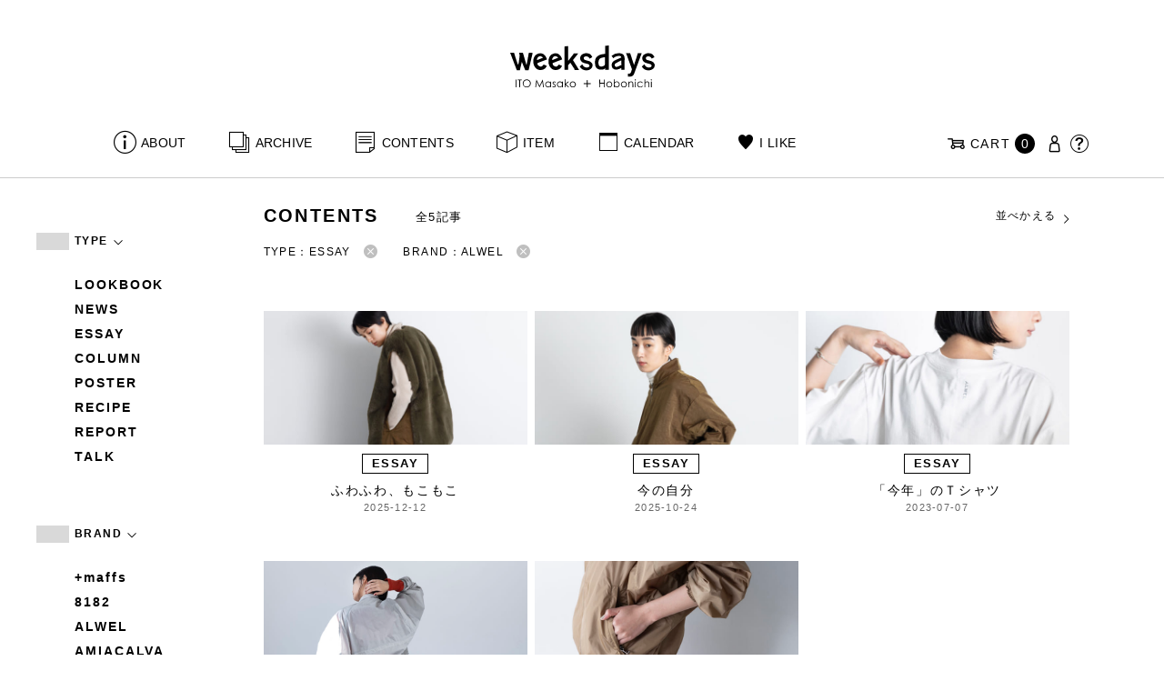

--- FILE ---
content_type: text/html; charset=UTF-8
request_url: https://www.1101.com/n/weeksdays/contents/type/talk?order=DESC&brand=alwel&type=essay
body_size: 7924
content:
<!DOCTYPE html>
<html lang="ja"
	itemscope 
	itemtype="http://schema.org/WebSite" 
	prefix="og: http://ogp.me/ns#" >
<head>
<meta charset="UTF-8">
<meta name="viewport" content="width=device-width, initial-scale=1">
<title>エッセイ - weeksdays</title>
		<script type="text/javascript">
		var ajaxurl = 'https://contents-manage.1101.com/n/weeksdays/wp-admin/admin-ajax.php';
		</script>
		
<!-- All in One SEO Pack 2.6.1 by Michael Torbert of Semper Fi Web Designob_start_detected [-1,-1] -->
<meta name="description"  content="weeksdays。「ウィークスデイズ」と読みます。スタイリストの伊藤まさこさんがプロデュースする、「ほぼ日」の中にあるお店の名前です。ここに並ぶのは、衣食住を中心に、毎日をごきげんに過ごすためのあらゆるもの。ここでしか手に入らないものが、いっぱいですよ。" />

<link rel="canonical" href="https://www.1101.com/n/weeksdays/contents/type/essay" />
<!-- /all in one seo pack -->
<link rel='dns-prefetch' href='//s.w.org' />
<link rel="alternate" type="application/rss+xml" title="weeksdays &raquo; エッセイ 記事種別 Feed" href="https://www.1101.com/n/weeksdays/contents/type/essay/feed" />
<link rel='stylesheet' id='common-css-css'  href='https://www.1101.com/n/weeksdays/wp-content/themes/weeksdays/css/common.css?ver=2025082111' type='text/css' media='all' />
<link rel='stylesheet' id='icon-css-css'  href='https://www.1101.com/n/weeksdays/wp-content/themes/weeksdays/css/icon.css?ver=2025020122' type='text/css' media='all' />
<link rel='stylesheet' id='font-awesome-css'  href='https://www.1101.com/common/css/font-awesome.min.css' type='text/css' media='all' />
<link rel='stylesheet' id='list-css-css'  href='https://www.1101.com/n/weeksdays/wp-content/themes/weeksdays/css/list.css?ver=2022072815' type='text/css' media='all' />
<link rel='stylesheet' id='entry-css-css'  href='https://www.1101.com/n/weeksdays/wp-content/themes/weeksdays/css/entry.css?ver=2025121719' type='text/css' media='all' />
<!-- Google Tag Manager -->
<script>(function(w,d,s,l,i){w[l]=w[l]||[];w[l].push({'gtm.start':
new Date().getTime(),event:'gtm.js'});var f=d.getElementsByTagName(s)[0],
j=d.createElement(s),dl=l!='dataLayer'?'&l='+l:'';j.async=true;j.src=
'https://www.googletagmanager.com/gtm.js?id='+i+dl;f.parentNode.insertBefore(j,f);
})(window,document,'script','dataLayer','GTM-MPV974L');</script>
<!-- End Google Tag Manager -->
</head>
<body class="archive tax-type term-essay term-4">
      <div class="head">
      <header class="header"><a class="spmenu" id="spmenu"><span></span><span></span><span></span></a><a class="logo-weeksdays" href="https://www.1101.com/n/weeksdays/"><img src="https://www.1101.com/n/weeksdays/wp-content/themes/weeksdays/img/logo_weeksdays.svg"></a></header>
      <nav class="nav nav__head">
   <ul class="nav nav__main" id="nav__main">
      <li><a class="wdicon wdicon-about" href="https://www.1101.com/n/weeksdays/about">ABOUT</a></li>
      <li><a class="wdicon wdicon-archive" href="https://www.1101.com/n/weeksdays/archive">ARCHIVE</a></li>
      <li><a class="wdicon wdicon-contents" href="https://www.1101.com/n/weeksdays/contents">CONTENTS</a></li>
      <li><a class="wdicon wdicon-item" href="https://www.1101.com/n/weeksdays/item?stock=1">ITEM</a></li>
      <li><a class="wdicon wdicon-calendar" href="https://www.1101.com/n/weeksdays/calendar">CALENDAR</a></li>
      <li><a class="wdicon wdicon-ilike-active" href="https://www.1101.com/n/weeksdays/ilike">I LIKE</a></li>
      <li><a class="wdicon wdicon-myaccount" href="https://www.1101.com/note/open">MY ACCOUNT</a></li>
      <li><a class="wdicon wdicon-help" href="http://help.1101.com/store/help/">HELP</a></li>
   </ul>
   <ul class="nav nav__sub">
      <li><a class="cart wdicon wdicon-cart" href="https://www.1101.com/store/cart/"><span class="carttxt">CART</span><span class="cartnum">0</span></a></li>
      <li><a class="wdicon wdicon-myaccount" href="https://www.1101.com/note/open"></a></li>
      <li><a class="wdicon wdicon-help" href="https://help.1101.com/store/help/"></a></li>
   </ul>
</nav>
          </div>
  

<div class="container">
  <main class="list">
    <aside class="list__side">
      <nav class="listnav pc">
        <h2 class="listnav__ttl">TYPE<i class="wdicon wdicon-arrowdown"></i></h2>
        <div class="listnav__container">
          <ul class="listnav__list">
                        <li><a href="/n/weeksdays/contents/type/talk?order=DESC&brand=alwel&type=lookbook">LOOKBOOK</a></li>
                        <li><a href="/n/weeksdays/contents/type/talk?order=DESC&brand=alwel&type=news">NEWS</a></li>
                        <li><a href="/n/weeksdays/contents/type/talk?order=DESC&brand=alwel&type=essay">ESSAY</a></li>
                        <li><a href="/n/weeksdays/contents/type/talk?order=DESC&brand=alwel&type=column">COLUMN</a></li>
                        <li><a href="/n/weeksdays/contents/type/talk?order=DESC&brand=alwel&type=poster">POSTER</a></li>
                        <li><a href="/n/weeksdays/contents/type/talk?order=DESC&brand=alwel&type=recipe">RECIPE</a></li>
                        <li><a href="/n/weeksdays/contents/type/talk?order=DESC&brand=alwel&type=report">REPORT</a></li>
                        <li><a href="/n/weeksdays/contents/type/talk?order=DESC&brand=alwel&type=talk">TALK</a></li>
                      </ul>
        </div>
        <h2 class="listnav__ttl">BRAND<i class="wdicon wdicon-arrowdown"></i></h2>
        <div class="listnav__container">
          <ul class="listnav__list">
                        <li><a href="/n/weeksdays/contents/type/talk?order=DESC&brand=maffs&type=essay">+maffs</a></li>
                        <li><a href="/n/weeksdays/contents/type/talk?order=DESC&brand=8182&type=essay">8182</a></li>
                        <li><a href="/n/weeksdays/contents/type/talk?order=DESC&brand=alwel&type=essay">ALWEL</a></li>
                        <li><a href="/n/weeksdays/contents/type/talk?order=DESC&brand=amiacalva&type=essay">AMIACALVA</a></li>
                        <li><a href="/n/weeksdays/contents/type/talk?order=DESC&brand=apoc&type=essay">APOC</a></li>
                        <li><a href="/n/weeksdays/contents/type/talk?order=DESC&brand=gogou&type=essay">Atelier 五號</a></li>
                        <li><a href="/n/weeksdays/contents/type/talk?order=DESC&brand=bari&type=essay">BARI</a></li>
                        <li><a href="/n/weeksdays/contents/type/talk?order=DESC&brand=bellemain&type=essay">BELLEMAIN</a></li>
                        <li><a href="/n/weeksdays/contents/type/talk?order=DESC&brand=bonbonstore&type=essay">BonBonStore</a></li>
                        <li><a href="/n/weeksdays/contents/type/talk?order=DESC&brand=bouquet_de_lune&type=essay">BOUQUET de L'UNE</a></li>
                        <li><a href="/n/weeksdays/contents/type/talk?order=DESC&brand=brancbranc&type=essay">branc branc</a></li>
                        <li><a href="/n/weeksdays/contents/type/talk?order=DESC&brand=bybasics&type=essay">by basics</a></li>
                        <li><a href="/n/weeksdays/contents/type/talk?order=DESC&brand=catworth&type=essay">CATWORTH</a></li>
                        <li><a href="/n/weeksdays/contents/type/talk?order=DESC&brand=chisaki&type=essay">chisaki</a></li>
                        <li><a href="/n/weeksdays/contents/type/talk?order=DESC&brand=ci-va&type=essay">CI-VA</a></li>
                        <li><a href="/n/weeksdays/contents/type/talk?order=DESC&brand=cogthebigsmoke&type=essay">COGTHEBIGSMOKE</a></li>
                        <li><a href="/n/weeksdays/contents/type/talk?order=DESC&brand=cohan&type=essay">cohan</a></li>
                        <li><a href="/n/weeksdays/contents/type/talk?order=DESC&brand=converse&type=essay">CONVERSE</a></li>
                        <li><a href="/n/weeksdays/contents/type/talk?order=DESC&brand=dean-deluca&type=essay">DEAN &amp; DELUCA</a></li>
                        <li><a href="/n/weeksdays/contents/type/talk?order=DESC&brand=dress-herself&type=essay">DRESS HERSELF</a></li>
                        <li><a href="/n/weeksdays/contents/type/talk?order=DESC&brand=duende&type=essay">DUENDE</a></li>
                        <li><a href="/n/weeksdays/contents/type/talk?order=DESC&brand=egi&type=essay">EGI</a></li>
                        <li><a href="/n/weeksdays/contents/type/talk?order=DESC&brand=fatimamorocco&type=essay">Fatima Morocco</a></li>
                        <li><a href="/n/weeksdays/contents/type/talk?order=DESC&brand=fog-linen-work&type=essay">fog linen work</a></li>
                        <li><a href="/n/weeksdays/contents/type/talk?order=DESC&brand=fua&type=essay">FUA accessory</a></li>
                        <li><a href="/n/weeksdays/contents/type/talk?order=DESC&brand=germantrainer&type=essay">GERMAN TRAINER</a></li>
                        <li><a href="/n/weeksdays/contents/type/talk?order=DESC&brand=harriss&type=essay">Harriss</a></li>
                        <li><a href="/n/weeksdays/contents/type/talk?order=DESC&brand=harriss-grace&type=essay">HARRISS GRACE</a></li>
                        <li><a href="/n/weeksdays/contents/type/talk?order=DESC&brand=henri&type=essay">HENRI</a></li>
                        <li><a href="/n/weeksdays/contents/type/talk?order=DESC&brand=himie&type=essay">himie</a></li>
                        <li><a href="/n/weeksdays/contents/type/talk?order=DESC&brand=honnete&type=essay">Honnete</a></li>
                        <li><a href="/n/weeksdays/contents/type/talk?order=DESC&brand=irose&type=essay">i ro se</a></li>
                        <li><a href="/n/weeksdays/contents/type/talk?order=DESC&brand=jins&type=essay">JINS</a></li>
                        <li><a href="/n/weeksdays/contents/type/talk?order=DESC&brand=johnbull&type=essay">JOHNBULL</a></li>
                        <li><a href="/n/weeksdays/contents/type/talk?order=DESC&brand=karman-line&type=essay">KARMAN LINE</a></li>
                        <li><a href="/n/weeksdays/contents/type/talk?order=DESC&brand=kente&type=essay">KEnTe</a></li>
                        <li><a href="/n/weeksdays/contents/type/talk?order=DESC&brand=lune&type=essay">L'UNE</a></li>
                        <li><a href="/n/weeksdays/contents/type/talk?order=DESC&brand=lepivot&type=essay">Le pivot</a></li>
                        <li><a href="/n/weeksdays/contents/type/talk?order=DESC&brand=leret-h&type=essay">LERET.H</a></li>
                        <li><a href="/n/weeksdays/contents/type/talk?order=DESC&brand=less-by-gabriele-riva-kanako-sakakura&type=essay">LESS by Gabriele Riva &amp; Kanako Sakakura</a></li>
                        <li><a href="/n/weeksdays/contents/type/talk?order=DESC&brand=livrer-yokohama&type=essay">LIVRER YOKOHAMA</a></li>
                        <li><a href="/n/weeksdays/contents/type/talk?order=DESC&brand=luckywood&type=essay">LUCKYWOOD</a></li>
                        <li><a href="/n/weeksdays/contents/type/talk?order=DESC&brand=lue&type=essay">Lue</a></li>
                        <li><a href="/n/weeksdays/contents/type/talk?order=DESC&brand=ma-to-wa&type=essay">ma.to.wa</a></li>
                        <li><a href="/n/weeksdays/contents/type/talk?order=DESC&brand=magicfelt&type=essay">magicfelt</a></li>
                        <li><a href="/n/weeksdays/contents/type/talk?order=DESC&brand=maison-nh-paris&type=essay">MAISON N.H PARIS</a></li>
                        <li><a href="/n/weeksdays/contents/type/talk?order=DESC&brand=manipuri&type=essay">manipuri</a></li>
                        <li><a href="/n/weeksdays/contents/type/talk?order=DESC&brand=meyame&type=essay">MEYAME</a></li>
                        <li><a href="/n/weeksdays/contents/type/talk?order=DESC&brand=miithaaii&type=essay">miiThaaii</a></li>
                        <li><a href="/n/weeksdays/contents/type/talk?order=DESC&brand=mojito&type=essay">MOJITO</a></li>
                        <li><a href="/n/weeksdays/contents/type/talk?order=DESC&brand=nooy&type=essay">nooy</a></li>
                        <li><a href="/n/weeksdays/contents/type/talk?order=DESC&brand=oru&type=essay">oru</a></li>
                        <li><a href="/n/weeksdays/contents/type/talk?order=DESC&brand=osaji&type=essay">OSAJI</a></li>
                        <li><a href="/n/weeksdays/contents/type/talk?order=DESC&brand=owenbarry&type=essay">Owen Barry</a></li>
                        <li><a href="/n/weeksdays/contents/type/talk?order=DESC&brand=phd&type=essay">P.H.DESIGNS</a></li>
                        <li><a href="/n/weeksdays/contents/type/talk?order=DESC&brand=pageaeree&type=essay">pageaérée</a></li>
                        <li><a href="/n/weeksdays/contents/type/talk?order=DESC&brand=quitan&type=essay">quitan</a></li>
                        <li><a href="/n/weeksdays/contents/type/talk?order=DESC&brand=rappeler&type=essay">RaPPELER</a></li>
                        <li><a href="/n/weeksdays/contents/type/talk?order=DESC&brand=rattarattarr&type=essay">RATTA RATTARR</a></li>
                        <li><a href="/n/weeksdays/contents/type/talk?order=DESC&brand=roros-tweed&type=essay">ROROS TWEED</a></li>
                        <li><a href="/n/weeksdays/contents/type/talk?order=DESC&brand=saitowood&type=essay">SAITO WOOD</a></li>
                        <li><a href="/n/weeksdays/contents/type/talk?order=DESC&brand=saqui&type=essay">SAQUI</a></li>
                        <li><a href="/n/weeksdays/contents/type/talk?order=DESC&brand=saro&type=essay">SARO</a></li>
                        <li><a href="/n/weeksdays/contents/type/talk?order=DESC&brand=satomi-kawakita-jewelry&type=essay">Satomi Kawakita Jewelry</a></li>
                        <li><a href="/n/weeksdays/contents/type/talk?order=DESC&brand=sayaka-davis&type=essay">SAYAKA DAVIS</a></li>
                        <li><a href="/n/weeksdays/contents/type/talk?order=DESC&brand=seven-by-seven&type=essay">SEVEN BY SEVEN</a></li>
                        <li><a href="/n/weeksdays/contents/type/talk?order=DESC&brand=sghr&type=essay">Sghr スガハラ</a></li>
                        <li><a href="/n/weeksdays/contents/type/talk?order=DESC&brand=shozo-coffee&type=essay">SHOZO COFFEE</a></li>
                        <li><a href="/n/weeksdays/contents/type/talk?order=DESC&brand=sloane&type=essay">SLOANE</a></li>
                        <li><a href="/n/weeksdays/contents/type/talk?order=DESC&brand=spelta&type=essay">SPELTA</a></li>
                        <li><a href="/n/weeksdays/contents/type/talk?order=DESC&brand=stampanddiary&type=essay">STAMP AND DIARY</a></li>
                        <li><a href="/n/weeksdays/contents/type/talk?order=DESC&brand=stilmoda&type=essay">Stilmoda</a></li>
                        <li><a href="/n/weeksdays/contents/type/talk?order=DESC&brand=sunspel&type=essay">SUNSPEL</a></li>
                        <li><a href="/n/weeksdays/contents/type/talk?order=DESC&brand=t-yamai-paris&type=essay">t.yamai paris</a></li>
                        <li><a href="/n/weeksdays/contents/type/talk?order=DESC&brand=talo&type=essay">talo</a></li>
                        <li><a href="/n/weeksdays/contents/type/talk?order=DESC&brand=tampico&type=essay">TAMPICO</a></li>
                        <li><a href="/n/weeksdays/contents/type/talk?order=DESC&brand=tandem&type=essay">TANDEM</a></li>
                        <li><a href="/n/weeksdays/contents/type/talk?order=DESC&brand=tembea&type=essay">TEMBEA</a></li>
                        <li><a href="/n/weeksdays/contents/type/talk?order=DESC&brand=thecare&type=essay">The care</a></li>
                        <li><a href="/n/weeksdays/contents/type/talk?order=DESC&brand=the-library&type=essay">THE LIBRARY</a></li>
                        <li><a href="/n/weeksdays/contents/type/talk?order=DESC&brand=titles&type=essay">TITLES</a></li>
                        <li><a href="/n/weeksdays/contents/type/talk?order=DESC&brand=trippen&type=essay">trippen</a></li>
                        <li><a href="/n/weeksdays/contents/type/talk?order=DESC&brand=uka&type=essay">uka</a></li>
                        <li><a href="/n/weeksdays/contents/type/talk?order=DESC&brand=veloz&type=essay">VELOZ</a></li>
                        <li><a href="/n/weeksdays/contents/type/talk?order=DESC&brand=vincent_pradier&type=essay">VINCENT PRADIER</a></li>
                        <li><a href="/n/weeksdays/contents/type/talk?order=DESC&brand=warangwayan&type=essay">warang wayan</a></li>
                        <li><a href="/n/weeksdays/contents/type/talk?order=DESC&brand=weeksdays&type=essay">weeksdays</a></li>
                        <li><a href="/n/weeksdays/contents/type/talk?order=DESC&brand=yarmo&type=essay">Yarmo</a></li>
                        <li><a href="/n/weeksdays/contents/type/talk?order=DESC&brand=yumiko_iihoshi_porcelain&type=essay">yumiko iihoshi porcelain</a></li>
                        <li><a href="/n/weeksdays/contents/type/talk?order=DESC&brand=zattu&type=essay">zattu</a></li>
                        <li><a href="/n/weeksdays/contents/type/talk?order=DESC&brand=nychairx&type=essay">ニーチェアエックス</a></li>
                        <li><a href="/n/weeksdays/contents/type/talk?order=DESC&brand=yabukuguri&type=essay">ヤブクグリ生活道具研究室</a></li>
                        <li><a href="/n/weeksdays/contents/type/talk?order=DESC&brand=%e4%b8%89%e4%b9%85%e5%b7%a5%e8%8a%b8&type=essay">三久工芸</a></li>
                        <li><a href="/n/weeksdays/contents/type/talk?order=DESC&brand=%e4%b8%ad%e9%87%8c%e8%8a%b1%e5%ad%90&type=essay">中里花子</a></li>
                        <li><a href="/n/weeksdays/contents/type/talk?order=DESC&brand=%e4%bc%8a%e8%97%a4%e7%92%b0&type=essay">伊藤環</a></li>
                        <li><a href="/n/weeksdays/contents/type/talk?order=DESC&brand=yo&type=essay">余[yo]</a></li>
                        <li><a href="/n/weeksdays/contents/type/talk?order=DESC&brand=kurashikiisyo_nodahoro&type=essay">倉敷意匠×野田琺瑯</a></li>
                        <li><a href="/n/weeksdays/contents/type/talk?order=DESC&brand=%e5%8c%97%e3%81%ae%e4%bd%8f%e3%81%be%e3%81%84%e8%a8%ad%e8%a8%88%e7%a4%be&type=essay">北の住まい設計社</a></li>
                        <li><a href="/n/weeksdays/contents/type/talk?order=DESC&brand=%e5%90%89%e5%b2%a1%e6%9c%a8%e5%b7%a5&type=essay">吉岡木工</a></li>
                        <li><a href="/n/weeksdays/contents/type/talk?order=DESC&brand=%e5%b1%b1%e5%8f%a3%e5%92%8c%e5%ae%8f&type=essay">山口和宏</a></li>
                        <li><a href="/n/weeksdays/contents/type/talk?order=DESC&brand=yamamototadamasa&type=essay">山本忠正</a></li>
                        <li><a href="/n/weeksdays/contents/type/talk?order=DESC&brand=okazawa&type=essay">岡澤悦子</a></li>
                        <li><a href="/n/weeksdays/contents/type/talk?order=DESC&brand=%e5%b3%b6%e3%82%8b%e3%82%8a%e5%ad%90&type=essay">島るり子</a></li>
                        <li><a href="/n/weeksdays/contents/type/talk?order=DESC&brand=%e6%9d%89%e5%b7%a5%e5%a0%b4&type=essay">杉工場</a></li>
                        <li><a href="/n/weeksdays/contents/type/talk?order=DESC&brand=azumaya&type=essay">東屋</a></li>
                        <li><a href="/n/weeksdays/contents/type/talk?order=DESC&brand=stglass&type=essay">松徳硝子</a></li>
                        <li><a href="/n/weeksdays/contents/type/talk?order=DESC&brand=%e6%9d%be%e6%9e%97%e8%aa%a0&type=essay">松林誠</a></li>
                        <li><a href="/n/weeksdays/contents/type/talk?order=DESC&brand=%e6%9d%be%e9%87%8e%e5%b1%8b&type=essay">松野屋</a></li>
                        <li><a href="/n/weeksdays/contents/type/talk?order=DESC&brand=%e6%9f%b3%e5%ae%97%e7%90%86&type=essay">柳宗理</a></li>
                        <li><a href="/n/weeksdays/contents/type/talk?order=DESC&brand=keikoyuasa&type=essay">湯浅景子</a></li>
                        <li><a href="/n/weeksdays/contents/type/talk?order=DESC&brand=tashirojun&type=essay">田代淳</a></li>
                        <li><a href="/n/weeksdays/contents/type/talk?order=DESC&brand=%e7%a6%8f%e5%85%89%e5%b1%8b&type=essay">福光屋</a></li>
                        <li><a href="/n/weeksdays/contents/type/talk?order=DESC&brand=takematayuichi&type=essay">竹俣勇壱</a></li>
                        <li><a href="/n/weeksdays/contents/type/talk?order=DESC&brand=%e8%bc%aa%e5%b3%b6%e3%82%ad%e3%83%aa%e3%83%a2%e3%83%88&type=essay">輪島キリモト</a></li>
                        <li><a href="/n/weeksdays/contents/type/talk?order=DESC&brand=%e9%87%8e%e7%94%b0%e7%90%ba%e7%91%af&type=essay">野田琺瑯</a></li>
                        <li><a href="/n/weeksdays/contents/type/talk?order=DESC&brand=koseido&type=essay">鋼正堂</a></li>
                        <li><a href="/n/weeksdays/contents/type/talk?order=DESC&brand=ryutagama&type=essay">隆太窯</a></li>
                      </ul>
        </div>
        <h2 class="listnav__ttl">検索する<i class="wdicon wdicon-arrowdown"></i></h2>
        <div class="listnav__container search">
          <form action="">
            <input type="hidden" name="type" value="essay"><input type="hidden" name="brand" value="alwel"><input type="hidden" name="order" value="DESC">            <div class="search__word">
              <div>
                <input class="search__box" type="text" size="20" placeholder="検索キーワード入力" name="s" value="">
              </div>
              <div>
                <input class="search__btn" type="submit" value="検索">
              </div>
            </div>
          </form>
        </div>
      </nav>
      <nav class="listnav sp">
        <h2 class="listnav__ttl listnav__drilldown">絞りこむ<i class="wdicon wdicon-arrowdown"></i></h2>
        <div class="listnav__drilldown__container">
          <form>
            <h2 class="listnav__subttl">ワード検索</h2>
            <div class="listnav__container search">
              <div class="search__word">
                <div>
                  <input class="search__box" type="text" size="20" placeholder="検索キーワード入力" name="s" value="">
                </div>
              </div>
            </div>
            <ul class="list__menu sp-flex">
              <li><a href="#"><span>TYPE</span><i class="wdicon wdicon-arrowdown"></i></a>
                <select name="type">
                  <option value="">すべての記事</option>
                                    <option value="lookbook">LOOKBOOK</option>
                                    <option value="news">NEWS</option>
                                    <option value="essay" selected>ESSAY</option>
                                    <option value="column">COLUMN</option>
                                    <option value="poster">POSTER</option>
                                    <option value="recipe">RECIPE</option>
                                    <option value="report">REPORT</option>
                                    <option value="talk">TALK</option>
                                  </select>
              </li>
              <li><a href="#"><span>BRAND</span><i class="wdicon wdicon-arrowdown"></i></a>
                <select name="brand">
                  <option value="">すべてのブランド</option>
                                    <option value="maffs">+maffs</option>
                                    <option value="8182">8182</option>
                                    <option value="alwel" selected>ALWEL</option>
                                    <option value="amiacalva">AMIACALVA</option>
                                    <option value="apoc">APOC</option>
                                    <option value="gogou">Atelier 五號</option>
                                    <option value="bari">BARI</option>
                                    <option value="bellemain">BELLEMAIN</option>
                                    <option value="bonbonstore">BonBonStore</option>
                                    <option value="bouquet_de_lune">BOUQUET de L'UNE</option>
                                    <option value="brancbranc">branc branc</option>
                                    <option value="bybasics">by basics</option>
                                    <option value="catworth">CATWORTH</option>
                                    <option value="chisaki">chisaki</option>
                                    <option value="ci-va">CI-VA</option>
                                    <option value="cogthebigsmoke">COGTHEBIGSMOKE</option>
                                    <option value="cohan">cohan</option>
                                    <option value="converse">CONVERSE</option>
                                    <option value="dean-deluca">DEAN &amp; DELUCA</option>
                                    <option value="dress-herself">DRESS HERSELF</option>
                                    <option value="duende">DUENDE</option>
                                    <option value="egi">EGI</option>
                                    <option value="fatimamorocco">Fatima Morocco</option>
                                    <option value="fog-linen-work">fog linen work</option>
                                    <option value="fua">FUA accessory</option>
                                    <option value="germantrainer">GERMAN TRAINER</option>
                                    <option value="harriss">Harriss</option>
                                    <option value="harriss-grace">HARRISS GRACE</option>
                                    <option value="henri">HENRI</option>
                                    <option value="himie">himie</option>
                                    <option value="honnete">Honnete</option>
                                    <option value="irose">i ro se</option>
                                    <option value="jins">JINS</option>
                                    <option value="johnbull">JOHNBULL</option>
                                    <option value="karman-line">KARMAN LINE</option>
                                    <option value="kente">KEnTe</option>
                                    <option value="lune">L'UNE</option>
                                    <option value="lepivot">Le pivot</option>
                                    <option value="leret-h">LERET.H</option>
                                    <option value="less-by-gabriele-riva-kanako-sakakura">LESS by Gabriele Riva &amp; Kanako Sakakura</option>
                                    <option value="livrer-yokohama">LIVRER YOKOHAMA</option>
                                    <option value="luckywood">LUCKYWOOD</option>
                                    <option value="lue">Lue</option>
                                    <option value="ma-to-wa">ma.to.wa</option>
                                    <option value="magicfelt">magicfelt</option>
                                    <option value="maison-nh-paris">MAISON N.H PARIS</option>
                                    <option value="manipuri">manipuri</option>
                                    <option value="meyame">MEYAME</option>
                                    <option value="miithaaii">miiThaaii</option>
                                    <option value="mojito">MOJITO</option>
                                    <option value="nooy">nooy</option>
                                    <option value="oru">oru</option>
                                    <option value="osaji">OSAJI</option>
                                    <option value="owenbarry">Owen Barry</option>
                                    <option value="phd">P.H.DESIGNS</option>
                                    <option value="pageaeree">pageaérée</option>
                                    <option value="quitan">quitan</option>
                                    <option value="rappeler">RaPPELER</option>
                                    <option value="rattarattarr">RATTA RATTARR</option>
                                    <option value="roros-tweed">ROROS TWEED</option>
                                    <option value="saitowood">SAITO WOOD</option>
                                    <option value="saqui">SAQUI</option>
                                    <option value="saro">SARO</option>
                                    <option value="satomi-kawakita-jewelry">Satomi Kawakita Jewelry</option>
                                    <option value="sayaka-davis">SAYAKA DAVIS</option>
                                    <option value="seven-by-seven">SEVEN BY SEVEN</option>
                                    <option value="sghr">Sghr スガハラ</option>
                                    <option value="shozo-coffee">SHOZO COFFEE</option>
                                    <option value="sloane">SLOANE</option>
                                    <option value="spelta">SPELTA</option>
                                    <option value="stampanddiary">STAMP AND DIARY</option>
                                    <option value="stilmoda">Stilmoda</option>
                                    <option value="sunspel">SUNSPEL</option>
                                    <option value="t-yamai-paris">t.yamai paris</option>
                                    <option value="talo">talo</option>
                                    <option value="tampico">TAMPICO</option>
                                    <option value="tandem">TANDEM</option>
                                    <option value="tembea">TEMBEA</option>
                                    <option value="thecare">The care</option>
                                    <option value="the-library">THE LIBRARY</option>
                                    <option value="titles">TITLES</option>
                                    <option value="trippen">trippen</option>
                                    <option value="uka">uka</option>
                                    <option value="veloz">VELOZ</option>
                                    <option value="vincent_pradier">VINCENT PRADIER</option>
                                    <option value="warangwayan">warang wayan</option>
                                    <option value="weeksdays">weeksdays</option>
                                    <option value="yarmo">Yarmo</option>
                                    <option value="yumiko_iihoshi_porcelain">yumiko iihoshi porcelain</option>
                                    <option value="zattu">zattu</option>
                                    <option value="nychairx">ニーチェアエックス</option>
                                    <option value="yabukuguri">ヤブクグリ生活道具研究室</option>
                                    <option value="%e4%b8%89%e4%b9%85%e5%b7%a5%e8%8a%b8">三久工芸</option>
                                    <option value="%e4%b8%ad%e9%87%8c%e8%8a%b1%e5%ad%90">中里花子</option>
                                    <option value="%e4%bc%8a%e8%97%a4%e7%92%b0">伊藤環</option>
                                    <option value="yo">余[yo]</option>
                                    <option value="kurashikiisyo_nodahoro">倉敷意匠×野田琺瑯</option>
                                    <option value="%e5%8c%97%e3%81%ae%e4%bd%8f%e3%81%be%e3%81%84%e8%a8%ad%e8%a8%88%e7%a4%be">北の住まい設計社</option>
                                    <option value="%e5%90%89%e5%b2%a1%e6%9c%a8%e5%b7%a5">吉岡木工</option>
                                    <option value="%e5%b1%b1%e5%8f%a3%e5%92%8c%e5%ae%8f">山口和宏</option>
                                    <option value="yamamototadamasa">山本忠正</option>
                                    <option value="okazawa">岡澤悦子</option>
                                    <option value="%e5%b3%b6%e3%82%8b%e3%82%8a%e5%ad%90">島るり子</option>
                                    <option value="%e6%9d%89%e5%b7%a5%e5%a0%b4">杉工場</option>
                                    <option value="azumaya">東屋</option>
                                    <option value="stglass">松徳硝子</option>
                                    <option value="%e6%9d%be%e6%9e%97%e8%aa%a0">松林誠</option>
                                    <option value="%e6%9d%be%e9%87%8e%e5%b1%8b">松野屋</option>
                                    <option value="%e6%9f%b3%e5%ae%97%e7%90%86">柳宗理</option>
                                    <option value="keikoyuasa">湯浅景子</option>
                                    <option value="tashirojun">田代淳</option>
                                    <option value="%e7%a6%8f%e5%85%89%e5%b1%8b">福光屋</option>
                                    <option value="takematayuichi">竹俣勇壱</option>
                                    <option value="%e8%bc%aa%e5%b3%b6%e3%82%ad%e3%83%aa%e3%83%a2%e3%83%88">輪島キリモト</option>
                                    <option value="%e9%87%8e%e7%94%b0%e7%90%ba%e7%91%af">野田琺瑯</option>
                                    <option value="koseido">鋼正堂</option>
                                    <option value="ryutagama">隆太窯</option>
                                  </select>
              </li>
            </ul>
            <div class="search__container">
              <input class="search__btn search__btn-big" type="submit" name="" value="絞り込む">
            </div>
          </form>
          <h2 class="listnav__subttl">並べかえる</h2>
          <ul class="search__sort">
            <li class="active"><a href="/n/weeksdays/contents/type/talk?order=DESC&brand=alwel&type=essay">更新が新しい順</a></li>
            <li><a href="/n/weeksdays/contents/type/talk?order=ASC&brand=alwel&type=essay">更新が古い順</a></li>
          </ul>
        </div>
      </nav>
    </aside>
    <article class="list__articles">
      <div class="list__header">
        <div class="list__header-l">
          <h1 class="list__ttl">CONTENTS</h1>
          <div class="list__itemnum">全5記事</div>
        </div>
        <ul class="list__menu pc-flex">
          <li><a href="#">並べかえる<i class="wdicon wdicon-arrowdown"></i></a>
            <ul class="list__menu list__menu-child">
              <li><a href="/n/weeksdays/contents/type/talk?order=DESC&brand=alwel&type=essay">更新が新しい順</a></li>
              <li><a href="/n/weeksdays/contents/type/talk?order=ASC&brand=alwel&type=essay">更新が古い順</a></li>
            </ul>
          </li>
        </ul>
      </div>
      <ul class="list__drilldown"><li>TYPE：ESSAY<a href="/n/weeksdays/contents/type/talk?order=DESC&brand=alwel"><i class="wdicon wdicon-close-circle"></i></a></li><li>BRAND：ALWEL<a href="/n/weeksdays/contents/type/talk?order=DESC&type=essay"><i class="wdicon wdicon-close-circle"></i></a></li></ul>            <ul class="items__list items__list-articles">
                  <li class="">
        <a href="https://www.1101.com/n/weeksdays/contents/69169"><span class="items__list__img " style="background-image: url(/n/weeksdays/wp-content/uploads/2025/12/251212_og-600x315.jpg)"></span>
<div class="tag tag-contents">ESSAY</div><span class="items__list__name fit-mobile">ふわふわ、もこもこ</span>
<span class="items__list__date">2025-12-12</span>
</a>
    </li>
                  <li class="">
        <a href="https://www.1101.com/n/weeksdays/contents/68227"><span class="items__list__img " style="background-image: url(/n/weeksdays/wp-content/uploads/2025/10/251024_og2-600x315.jpg)"></span>
<div class="tag tag-contents">ESSAY</div><span class="items__list__name fit-mobile">今の自分</span>
<span class="items__list__date">2025-10-24</span>
</a>
    </li>
                  <li class="">
        <a href="https://www.1101.com/n/weeksdays/contents/49935"><span class="items__list__img " style="background-image: url(/n/weeksdays/wp-content/uploads/2023/07/230707_og-600x315.jpg)"></span>
<div class="tag tag-contents">ESSAY</div><span class="items__list__name fit-mobile">「今年」のＴシャツ</span>
<span class="items__list__date">2023-07-07</span>
</a>
    </li>
                  <li class="">
        <a href="https://www.1101.com/n/weeksdays/contents/24743"><span class="items__list__img " style="background-image: url(/n/weeksdays/wp-content/uploads/2021/01/og_MG_0450-800x420.jpg)"></span>
<div class="tag tag-contents">ESSAY</div><span class="items__list__name fit-mobile">「いかにも」にならないよう。</span>
<span class="items__list__date">2021-01-08</span>
</a>
    </li>
                  <li class="">
        <a href="https://www.1101.com/n/weeksdays/contents/13939"><span class="items__list__img " style="background-image: url(/n/weeksdays/wp-content/uploads/2020/01/og_MG_1778-800x420.jpg)"></span>
<div class="tag tag-contents">ESSAY</div><span class="items__list__name fit-mobile">さっそうと。</span>
<span class="items__list__date">2020-01-17</span>
</a>
    </li>
              </ul>
              </main>
  <aside class="items">
  <div class="items-checked">
    <h2 class="items__ttl">CHECKED ITEMS</h2>
    <ul class="items__list items__list-checked"></ul>
  </div>
</aside>

      <footer class="footer">
        <div class="totop"><a class="wdicon wdicon-totop totop__icon" href="#pagetop"></a></div>
        <nav class="nav__foot">
          <ul class="nav__foot__list">
            <li class="instagram"><a class="wdicon wdicon-instagram" href="https://www.instagram.com/weeksdays_official/">instagram</a></li>
            <li class="share"><span>SHARE</span>
            <ul>
              <li class="twitter"><a class="wdicon wdicon-twitter" href="https://twitter.com/intent/tweet?text=weeksdays%EF%BC%88%E3%82%A6%E3%82%A3%E3%83%BC%E3%82%AF%E3%82%B9%E3%83%87%E3%82%A4%E3%82%BA%EF%BC%89%E3%81%AF%E3%80%81%E3%82%B9%E3%82%BF%E3%82%A4%E3%83%AA%E3%82%B9%E3%83%88%E3%81%AE%E4%BC%8A%E8%97%A4%E3%81%BE%E3%81%95%E3%81%93%E3%81%95%E3%82%93%E3%81%8C%E3%83%97%E3%83%AD%E3%83%87%E3%83%A5%E3%83%BC%E3%82%B9%E3%81%99%E3%82%8B%E3%80%8C%E3%81%BB%E3%81%BC%E6%97%A5%E3%80%8D%E5%86%85%E3%81%AE%E3%81%8A%E5%BA%97%E3%80%82%E8%A1%A3%E9%A3%9F%E4%BD%8F%E3%82%92%E4%B8%AD%E5%BF%83%E3%81%AB%E3%80%81%E3%81%93%E3%81%93%E3%81%A7%E3%81%97%E3%81%8B%E6%89%8B%E3%81%AB%E5%85%A5%E3%82%89%E3%81%AA%E3%81%84%E3%80%81%E6%AF%8E%E6%97%A5%E3%82%92%E3%81%94%E3%81%8D%E3%81%92%E3%82%93%E3%81%AB%E9%81%8E%E3%81%94%E3%81%99%E3%81%9F%E3%82%81%E3%81%AE%E3%81%82%E3%82%89%E3%82%86%E3%82%8B%E3%82%82%E3%81%AE%E3%81%8C%E3%81%AA%E3%82%89%E3%81%B3%E3%81%BE%E3%81%99%E3%80%82&url=https://www.1101.com/n/weeksdays/&hashtags=weeksdays"></a></li>
              <li class="facebook"><a class="wdicon wdicon-facebook" href="https://www.facebook.com/share.php?u=https://www.1101.com/n/weeksdays/"></a></li>
            </ul>
            </li>
            <li class="mail"><a class="wdicon wdicon-mail" href="mailto:postman@1101.com?subject=weeksdays">MAIL</a></li>
            <li class="store"><a class="wdicon wdicon-store" href="http://www.1101.com/store/">HOBONICHI STORE</a></li>
            <li class="home"><a class="wdicon wdicon-hobonichi" href="http://www.1101.com/home.html">HOBONICHI HOME</a></li>
          </ul>
        </nav>
        <nav class="nav__links">
          <ul class="nav__links__list">
            <li><a href="http://www.1101.com/store/conditions_of_use.html">特定商取引法・古物営業法・酒税法に基づく表記</a></li>
            <li><a href="http://www.hobonichi.co.jp/ir/privacy.html">プライバシーポリシー</a></li>
            <li><a href="http://www.1101.com/store/sales_infomation.html">利用規約</a></li>
            <li><a href="http://www.hobonichi.co.jp/">運営会社について</a></li>
          </ul>
        </nav><small class="copyright">&copy; HOBONICHI</small>
      </footer>
    </div>
    <script type='text/javascript' src='https://www.1101.com/n/weeksdays/wp-content/themes/weeksdays/js/common.js?ver=2021070515'></script>
<script type='text/javascript' src='https://www.1101.com/common/js/sp4.js'></script>
<script type='text/javascript' src='https://www.1101.com/n/weeksdays/wp-content/themes/weeksdays/js/list.js?ver=2021070515'></script>
    <script type='text/javascript' src='https://www.1101.com/home/js/global.js'></script>
    <script>
        FitToMobile.fitToMobile(document.getElementsByClassName('fit-mobile'), {breakType: 'kuten'});
    </script>
    <!-- Google Tag Manager (noscript) -->
    <noscript><iframe src="https://www.googletagmanager.com/ns.html?id=GTM-MPV974L" height="0" width="0" style="display:none;visibility:hidden"></iframe></noscript>
    <!-- End Google Tag Manager (noscript) -->
  </body>
</html>


--- FILE ---
content_type: application/javascript
request_url: https://www.1101.com/common/js/sp4.js
body_size: 4594
content:
/**
 * CssUserAgent (cssua.js) v2.1.31
 * http://cssuseragent.org
 *
 * Copyright (c)2006-2015 Stephen M. McKamey.
 * Licensed under The MIT License.
 */
/*jshint smarttabs:true, regexp:false, browser:true */
/**
 * @type {Object}
 */
var cssua = (
/**
 * @param html {Object} root DOM element
 * @param userAgent {string} browser userAgent string
 * @return {Object}
 */
function (html, userAgent, sa) {
    'use strict';
    /**
     * @const
     * @type {string}
     */
    var PREFIX = ' ua-';
    /**
     * @const
     * @type {RegExp}
     */
    var R_Platform = /\s*([\-\w ]+)[\s\/\:]([\d_]+\b(?:[\-\._\/]\w+)*)/;
    /**
     * @const
     * @type {RegExp}
     */
    var R_Version = /([\w\-\.]+[\s\/][v]?[\d_]+\b(?:[\-\._\/]\w+)*)/g;
    /**
     * @const
     * @type {RegExp}
     */
    var R_BlackBerry = /\b(?:(blackberry\w*|bb10)|(rim tablet os))(?:\/(\d+\.\d+(?:\.\w+)*))?/;
    /**
     * @const
     * @type {RegExp}
     */
    var R_Silk = /\bsilk-accelerated=true\b/;
    /**
     * @const
     * @type {RegExp}
     */
    var R_FluidApp = /\bfluidapp\b/;
    /**
     * @const
     * @type {RegExp}
     */
    var R_desktop = /(\bwindows\b|\bmacintosh\b|\blinux\b|\bunix\b)/;
    /**
     * @const
     * @type {RegExp}
     */
    var R_mobile = /(\bandroid\b|\bipad\b|\bipod\b|\bwindows phone\b|\bwpdesktop\b|\bxblwp7\b|\bzunewp7\b|\bwindows ce\b|\bblackberry\w*|\bbb10\b|\brim tablet os\b|\bmeego|\bwebos\b|\bpalm|\bsymbian|\bj2me\b|\bdocomo\b|\bpda\b|\bchtml\b|\bmidp\b|\bcldc\b|\w*?mobile\w*?|\w*?phone\w*?)/;
    /**
     * @const
     * @type {RegExp}
     */
    var R_game = /(\bxbox\b|\bplaystation\b|\bnintendo\s+\w+)/;
    /**
     * The root CssUserAgent
     * @type {Object}
     */
    var cssua = {
        parse: 
        /**
         * @param uaStr {string}
         * @return {Object}
         */
        function (uaStr, sa) {
            /**
             * @type {Object}
             */
            var ua = {};
            if (sa) {
                ua.standalone = sa;
            }
            uaStr = ('' + uaStr).toLowerCase();
            if (!uaStr) {
                return ua;
            }
            var i, count, raw = uaStr.split(/[()]/);
            for (var j = 0, rawCount = raw.length; j < rawCount; j++) {
                if (j % 2) {
                    // inside parens covers platform identifiers
                    var platforms = raw[j].split(';');
                    for (i = 0, count = platforms.length; i < count; i++) {
                        if (R_Platform.exec(platforms[i])) {
                            var key = RegExp.$1.split(' ').join('_'), val = RegExp.$2;
                            // if duplicate entries favor highest version
                            if ((!ua[key] || parseFloat(ua[key]) < parseFloat(val))) {
                                ua[key] = val;
                            }
                        }
                    }
                }
                else {
                    // outside parens covers most version identifiers
                    var uas = raw[j].match(R_Version);
                    if (uas) {
                        for (i = 0, count = uas.length; i < count; i++) {
                            var parts = uas[i].split(/[\/\s]+/);
                            if (parts.length && parts[0] !== 'mozilla') {
                                ua[parts[0].split(' ').join('_')] = parts.slice(1).join('-');
                            }
                        }
                    }
                }
            }
            if (R_mobile.exec(uaStr)) {
                // mobile device indicators
                ua.mobile = RegExp.$1;
                if (R_BlackBerry.exec(uaStr)) {
                    delete ua[ua.mobile];
                    ua.blackberry = ua.version || RegExp.$3 || RegExp.$2 || RegExp.$1;
                    if (RegExp.$1) {
                        // standardize non-tablet blackberry
                        ua.mobile = 'blackberry';
                    }
                    else if (ua.version === '0.0.1') {
                        // fix playbook 1.0 quirk
                        ua.blackberry = '7.1.0.0';
                    }
                }
            }
            else if (R_game.exec(uaStr)) {
                // game console indicators
                ua.game = RegExp.$1;
                var game = ua.game.split(' ').join('_');
                if (ua.version && !ua[game]) {
                    ua[game] = ua.version;
                }
            }
            else if (R_desktop.exec(uaStr)) {
                // desktop OS indicators
                ua.desktop = RegExp.$1;
            }
            // platform naming standardizations
            if (ua.intel_mac_os_x) {
                ua.mac_os_x = ua.intel_mac_os_x.split('_').join('.');
                delete ua.intel_mac_os_x;
            }
            else if (ua.cpu_iphone_os) {
                ua.ios = ua.cpu_iphone_os.split('_').join('.');
                delete ua.cpu_iphone_os;
            }
            else if (ua.cpu_os) {
                ua.ios = ua.cpu_os.split('_').join('.');
                delete ua.cpu_os;
            }
            else if (ua.mobile === 'iphone' && !ua.ios) {
                ua.ios = '1';
            }
            // UA naming standardizations
            if (ua.opera && ua.version) {
                ua.opera = ua.version;
                // version/XXX refers to opera
                delete ua.blackberry;
            }
            else if (R_Silk.exec(uaStr)) {
                ua.silk_accelerated = true;
            }
            else if (R_FluidApp.exec(uaStr)) {
                ua.fluidapp = ua.version;
            }
            if (ua.edge) {
                delete ua.applewebkit;
                delete ua.safari;
                delete ua.chrome;
                delete ua.android;
            }
            if (ua.applewebkit) {
                ua.webkit = ua.applewebkit;
                delete ua.applewebkit;
                if (ua.opr) {
                    ua.opera = ua.opr;
                    delete ua.opr;
                    delete ua.chrome;
                }
                if (ua.safari) {
                    if (ua.chrome || ua.crios || ua.fxios || ua.opera || ua.silk || ua.fluidapp || ua.phantomjs || (ua.mobile && !ua.ios)) {
                        delete ua.safari;
                        if (ua.vivaldi) {
                            delete ua.chrome;
                        }
                    }
                    else if (ua.version && !ua.rim_tablet_os) {
                        ua.safari = ua.version;
                    }
                    else {
                        ua.safari = ({
                            '419': '2.0.4',
                            '417': '2.0.3',
                            '416': '2.0.2',
                            '412': '2.0',
                            '312': '1.3',
                            '125': '1.2',
                            '85': '1.0'
                        })[parseInt(ua.safari, 10)] || ua.safari;
                    }
                }
            }
            else if (ua.msie || ua.trident) {
                if (!ua.opera) {
                    // standardize Internet Explorer
                    ua.ie = ua.msie || ua.rv;
                }
                delete ua.msie;
                delete ua.android;
                if (ua.windows_phone_os) {
                    // standardize window phone
                    ua.windows_phone = ua.windows_phone_os;
                    delete ua.windows_phone_os;
                }
                else if (ua.mobile === 'wpdesktop' || ua.mobile === 'xblwp7' || ua.mobile === 'zunewp7') {
                    ua.mobile = 'windows desktop';
                    ua.windows_phone = (+ua.ie < 9) ? '7.0' : (+ua.ie < 10) ? '7.5' : '8.0';
                    delete ua.windows_nt;
                }
            }
            else if (ua.gecko || ua.firefox) {
                ua.gecko = ua.rv;
            }
            if (ua.rv) {
                delete ua.rv;
            }
            if (ua.version) {
                delete ua.version;
            }
            return ua;
        },
        format: 
        /**
         * @param ua {Object}
         * @return {string}
         */
        function (ua) {
            /**
             * @param b {string} browser key
             * @param v {string} browser value
             * @return {string} formatted CSS classes
             */
            function format(b, v) {
                b = b.split('.').join('-');
                /**
                 * @type {string}
                 */
                var css = PREFIX + b;
                if (typeof v === 'string') {
                    v = v.split(' ').join('_').split('.').join('-');
                    var i = v.indexOf('-');
                    while (i > 0) {
                        // loop through chopping last '-' to end off
                        // concat result onto return string
                        css += PREFIX + b + '-' + v.substring(0, i);
                        i = v.indexOf('-', i + 1);
                    }
                    css += PREFIX + b + '-' + v;
                }
                return css;
            }
            /**
             * @type {string}
             */
            var uaCss = '';
            for (var b in ua) {
                if (b && ua.hasOwnProperty(b)) {
                    uaCss += format(b, ua[b]);
                }
            }
            // user-agent classNames
            return uaCss;
        },
        encode: 
        /**
         * Encodes parsed userAgent object as a compact URI-Encoded key-value collection
         * @param ua {Object}
         * @return {string}
         */
        function (ua) {
            var query = '';
            for (var b in ua) {
                if (b && ua.hasOwnProperty(b)) {
                    if (query) {
                        query += '&';
                    }
                    query += encodeURIComponent(b) + '=' + encodeURIComponent(ua[b]);
                }
            }
            return query;
        },
        ua: null,
        userAgent: null
    };
    /**
     * @const
     * @type {Object}
     */
    cssua.userAgent = cssua.ua = cssua.parse(userAgent, sa);
    /**
     * @const
     * @type {string}
     */
    var ua = cssua.format(cssua.ua) + ' js';
    // append CSS classes to HTML node
    if (html.className) {
        html.className = html.className.replace(/\bno-js\b/g, '') + ua;
    }
    else {
        html.className = ua.substr(1);
    }
    return cssua;
})(document.documentElement, navigator.userAgent, navigator.standalone);
/**
 * Object.assign polyfill.
 */
if (typeof Object.assign != 'function') {
    (function () {
        Object.assign = function (target) {
            'use strict';
            if (target === undefined || target === null) {
                throw new TypeError('Cannot convert undefined or null to object');
            }
            var output = Object(target);
            for (var index = 1; index < arguments.length; index++) {
                var source = arguments[index];
                if (source !== undefined && source !== null) {
                    for (var nextKey in source) {
                        if (Object.prototype.hasOwnProperty.call(source, nextKey)) {
                            output[nextKey] = source[nextKey];
                        }
                    }
                }
            }
            return output;
        };
    })();
}
/**
 * class FitToMobile
 *
 */
var FitToMobile = /** @class */ (function () {
    function FitToMobile(that, options) {
        this.exeptions = [];
        this.breakType = null;
        this.keepConsecutiveBr = null;
        this.withbrSelector = null;
        options = Object.assign({
            breakType: FitToMobile.breakType.NORMAL,
            exeptions: "",
            keepConsecutiveBr: true,
            withbrSelector: FitToMobile.selector.WITH_BR
        }, options);
        if (!cssua.ua.mobile || that.classList.contains(options.withbrSelector)) {
            return;
        }
        ;
        // console.log(options);
        this.breakType = options.breakType;
        this.keepConsecutiveBr = options.keepConsecutiveBr;
        this.withbrSelector = options.withbrSelector;
        if (options.breakType === FitToMobile.breakType.KUTEN) {
            options.exeptions += '。';
        }
        this.exeptions = options.exeptions.split("");
        // console.log(this.exeptions);
        var elems = Array.prototype.slice.call(that.querySelectorAll('*'));
        elems.push(that);
        elems = elems.filter(function (e) {
            var tag = e.tagName.toLowerCase();
            var excludes = ['br', 'img', 'table', 'thead', 'tbody', 'tr'];
            var a = excludes.indexOf(tag) == -1;
            return a;
        });
        this.removeWhitespace(elems);
        this.removeBreak(elems);
        that.dispatchEvent(new Event(FitToMobile.events.Event.FIT_COMPLETE));
    }
    FitToMobile.prototype.removeWhitespace = function (nodes) {
        for (var i = 0, n = nodes.length; i < n; i++) {
            var node, next;
            node = nodes[i];
            next = nodes[i + 1];
            if (!node) {
                continue;
            }
            if (node.hasChildNodes()) {
                this.removeWhitespace(node.childNodes);
            }
            else {
                if (node.nodeType === Node.TEXT_NODE) {
                    var val = node.nodeValue.replace(/^\s+|\s+$/g, '');
                    if (val.length === 0) {
                        node.remove();
                    }
                    else {
                        var rep = document.createTextNode(val);
                        node.parentNode.insertBefore(rep, node);
                        node.parentNode.removeChild(node);
                    }
                }
            }
        }
    };
    FitToMobile.prototype.removeBreak = function (nodes) {
        for (var i = 0, n = nodes.length; i < n; i++) {
            var node, next, prev, parent, lastChar = null;
            node = nodes[i];
            next = nodes[i + 1];
            prev = nodes[i - 1];
            if (!node) {
                continue;
            }
            parent = node.parentNode;
            if (prev && prev.nodeType == Node.TEXT_NODE) {
                var chars = prev.nodeValue;
                lastChar = chars.charAt(chars.length - 1);
            }
            if (node.hasChildNodes() && !this._hasClass(node, this.withbrSelector)) {
                this.removeBreak(node.childNodes);
            }
            else {
                if (node.nodeType === Node.ELEMENT_NODE) {
                    if (this._nodeName(node) === 'br' && !this._hasClass(node, this.withbrSelector)) {
                        if (next) {
                            // console.log(node, next, prev, parent, lastChar, this.exeptions);
                            if (this.breakType == FitToMobile.breakType.ALL || !this.keepConsecutiveBr) {
                                if (prev) {
                                    if ((lastChar && this.exeptions.indexOf(lastChar) == -1) ||
                                        (this._nodeName(prev) === 'br')) {
                                        node.remove();
                                    }
                                }
                                continue;
                            }
                            if (this._nodeName(next) !== 'br' && this._nodeName(prev) !== 'br') {
                                if (prev && lastChar && this.exeptions.indexOf(lastChar) == -1) {
                                    node.remove();
                                }
                            }
                            else {
                                i++;
                            }
                        }
                    }
                }
            }
        }
    };
    FitToMobile.prototype._hasClass = function (node, selector) {
        return node.classList.contains(selector);
    };
    FitToMobile.prototype._nodeName = function (node) {
        return node.nodeName.toLowerCase();
    };
    FitToMobile.fitToMobile = function (element, options) {
        if (element.length !== void 0) {
            [].forEach.call(element, function (elem) {
                FitToMobile.fitToMobile(elem, options);
            });
            return;
        }
        options = Object.assign({
            exeptions: ""
        }, options);
        var dataset = element.dataset;
        var exep = dataset.exeptions || "";
        var op = Object.assign({}, options);
        op.exeptions = op.exeptions + exep;
        if (element.classList.contains(FitToMobile.selector.KUTEN)) {
            op.exeptions = op.exeptions + '。';
        }
        if (!('breakType' in options) && dataset.breakType) {
            op.breakType = dataset.breakType;
        }
        if (!('keepConsecutiveBr' in options) && dataset.keepConsecutiveBr) {
            op.keepConsecutiveBr = (dataset.keepConsecutiveBr === 'true' || dataset.keepConsecutiveBr === '1');
        }
        new FitToMobile(element, op);
    };
    ;
    return FitToMobile;
}());
(function (FitToMobile) {
    var events;
    (function (events) {
        var Event;
        (function (Event) {
            Event.FIT_COMPLETE = 'fitComplete';
        })(Event = events.Event || (events.Event = {}));
    })(events = FitToMobile.events || (FitToMobile.events = {}));
    var breakType;
    (function (breakType) {
        breakType.NORMAL = 'normal';
        breakType.KUTEN = 'kuten';
        breakType.ALL = 'all';
    })(breakType = FitToMobile.breakType || (FitToMobile.breakType = {}));
    var selector;
    (function (selector) {
        selector.NO_BR = 'sp-nobr';
        selector.WITH_BR = 'sp-br';
        selector.KUTEN = 'ex-kuten';
    })(selector = FitToMobile.selector || (FitToMobile.selector = {}));
})(FitToMobile || (FitToMobile = {}));
(function (w, $) {
    var cls = '.' + FitToMobile.selector.NO_BR;
    var fitToMobile = FitToMobile.fitToMobile;
    if ($) {
        $.fn.fitToMobile = function (options) {
            fitToMobile(this, options);
            return this;
        };
        $(function () {
            $(cls).fitToMobile();
        });
    }
    else {
        document.addEventListener('DOMContentLoaded', function () {
            var elems = document.querySelectorAll(cls);
            fitToMobile(elems, null);
        }, false);
    }
})(window, window.jQuery);
